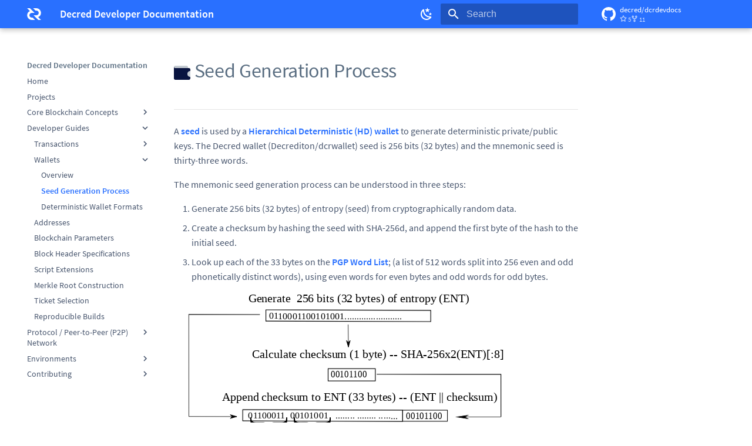

--- FILE ---
content_type: text/css
request_url: https://devdocs.decred.org/css/fonts.css
body_size: 487
content:
@font-face {
    font-family: "dcrdevdocs-code";
    src:
        url("/css/fonts/SourceCodePro-Regular/SourceCodePro-Regular.ttf.woff2") format("woff2"),
        url("/css/fonts/SourceCodePro-Regular/SourceCodePro-Regular.ttf.woff")  format("woff"),
        url("/css/fonts/SourceCodePro-Regular/SourceCodePro-Regular.ttf")       format("truetype"),
        url("/css/fonts/SourceCodePro-Regular/SourceCodePro-Regular.eot")       format("embedded-opentype");
    font-display: swap;
}

@font-face {
    font-family: "dcrdevdocs";
    src:
        url("/css/fonts/SourceSansPro-Regular/SourceSansPro-Regular.ttf.woff2") format("woff2"),
        url("/css/fonts/SourceSansPro-Regular/SourceSansPro-Regular.ttf.woff") format("woff"),
        url("/css/fonts/SourceSansPro-Regular/SourceSansPro-Regular.ttf") format("truetype"),
        url("/css/fonts/SourceSansPro-Regular/SourceSansPro-Regular.eot") format("embedded-opentype");
    font-display: swap;
}

@font-face {
    font-family: "dcrdevdocs";
    src:
        url("/css/fonts/SourceSansPro-Semibold/SourceSansPro-Semibold.ttf.woff2") format("woff2"),
        url("/css/fonts/SourceSansPro-Semibold/SourceSansPro-Semibold.ttf.woff") format("woff"),
        url("/css/fonts/SourceSansPro-Semibold/SourceSansPro-Semibold.ttf") format("truetype"),
        url("/css/fonts/SourceSansPro-Semibold/SourceSansPro-Semibold.eot") format("embedded-opentype");
    font-weight: bold;
    font-display: swap;
}

@font-face {
    font-family: "dcrdevdocs";
    src:
        url("/css/fonts/SourceSansPro-It/SourceSansPro-It.ttf.woff2") format("woff2"),
        url("/css/fonts/SourceSansPro-It/SourceSansPro-It.ttf.woff") format("woff"),
        url("/css/fonts/SourceSansPro-It/SourceSansPro-It.ttf") format("truetype"),
        url("/css/fonts/SourceSansPro-It/SourceSansPro-It.eot") format("embedded-opentype");
    font-style: italic;
    font-display: swap;
}

@font-face {
    font-family: "dcrdevdocs";
    src:
        url("/css/fonts/SourceSansPro-SemiboldIt/SourceSansPro-SemiboldIt.ttf.woff2") format("woff2"),
        url("/css/fonts/SourceSansPro-SemiboldIt/SourceSansPro-SemiboldIt.ttf.woff") format("woff"),
        url("/css/fonts/SourceSansPro-SemiboldIt/SourceSansPro-SemiboldIt.ttf") format("truetype"),
        url("/css/fonts/SourceSansPro-SemiboldIt/SourceSansPro-SemiboldIt.eot") format("embedded-opentype");
    font-style: italic;
    font-weight: bold;   
    font-display: swap;
}

html, body {
    font-family: "dcrdevdocs", "Verdana", sans-serif;
}

pre, code {
    font-family: "dcrdevdocs-code", "Courier New", monospace;
}

.md-typeset h1 {
    color : var(--dcrdocs-h1-color);
    font-size     : 34px;
    text-transform: none;
}

.md-typeset h2 {
    color : var(--dcrdocs-h2-color);
    font-size     : 26px;
    text-transform: none;
    font-weight   : bold;
}

.md-typeset h3 {
    color : var(--dcrdocs-h3-color);
    font-size     : 23px;
    text-transform: none;
}

.md-typeset h4 {
    color : var(--dcrdocs-h4-color);
    font-size     : 20px;
    text-transform: none;
    font-weight   : bold;
}

.md-typeset h5 {
    color : var(--dcrdocs-h5-color);
    font-size     : 18px;
    text-transform: none;
}

.md-typeset h6 {
    color : var(--dcrdocs-h6-color);
    font-size     : 16px;
    text-transform: none;
    font-weight   : bold;
}

.md-typeset p,
.md-typeset ul,
.md-typeset ol,
.md-typeset table {
    font-size: 16px;
}


.md-typeset a {
    font-weight: bold;
}
/* We want all links to be bold, but not if they contain
font-awesome icons */
a.fa{
    font-weight: normal;
}

.md-typeset blockquote {
    border-left:.2rem solid var(--md-typeset-color);
}
.md-typeset blockquote p,
.md-typeset blockquote ul,
.md-typeset blockquote ol
{
    font-style: italic;
}


--- FILE ---
content_type: text/css
request_url: https://devdocs.decred.org/css/style.css
body_size: 1192
content:
[data-md-color-scheme="dcrdocs-light"] {
    /* Header bg color */
    --md-primary-fg-color:           #2970FF;
    /* Mobile nav menu bg color */
    --md-primary-fg-color--dark:     #2970FF;
    /* Background */
    --md-default-bg-color:           #fff;
    /* h1 & table header bg */
    --md-default-fg-color--light:    #596D81;
    /* Edit icon (pencil) */
    --md-default-fg-color--lighter:  #596D81;
    /* <hr> */
    --md-default-fg-color--lightest: rgba(0,0,0,0.1);
    /* Main body text & h2, h3, etc. */
    --md-typeset-color:              #48566E;
    /* <a> */
    --md-typeset-a-color:            #2970FF;
    /* <a> :hover */
    --md-accent-fg-color:            #1A59F7;
    /* Footer */
    --md-footer-fg-color:            #fff;
    --md-footer-bg-color:            #2970FF;
    /* Code */
    --md-code-fg-color:              #48566E;
    --md-code-bg-color:              #EDEFF1;
    /* Admonitions */
    --md-admonition-fg-color:        #48566E;
    --md-admonition-bg-color:        #fff;
    /* Custom colors for headings */
    --dcrdocs-h1-color:              #596D81;
    --dcrdocs-h2-color:              #091440;
    --dcrdocs-h3-color:              #091440;
    --dcrdocs-h4-color:              #091440;
    --dcrdocs-h5-color:              #091440;
    --dcrdocs-h6-color:              #596D81;
    /* Custom colors for table headers */
    --dcrdocs-table-bg-color:        #EDEFF1;
    --dcrdocs-table-fg-color:        #091440;
}

[data-md-color-scheme="dcrdocs-dark"] {
    /* Header bg color */
    --md-primary-fg-color:           #091440;
    /* Mobile nav menu bg color */
    --md-primary-fg-color--dark:     #122c5c;
    /* Background */
    --md-default-bg-color:           #223767;
    /* h1 & table header bg */
    --md-default-fg-color--light:    #b7deee;
    /* Edit icon (pencil) */
    --md-default-fg-color--lighter:  #b7deee;
    /* <hr> */
    --md-default-fg-color--lightest: rgba(255,255,255,0.1);
    /* Main body text & h2, h3, etc. */
    --md-typeset-color:              #99c1e3;
    /* <a> */
    --md-typeset-a-color:            #4A92FF;
    /* <a> hover */
    --md-accent-fg-color:            #66A9FF;
    /* Footer */
    --md-footer-fg-color:            #E9F8FE;
    --md-footer-bg-color:            #152042;
    /* Code */
    --md-code-fg-color:              #99c1e3;
    --md-code-bg-color:              #152042;
    /* Admonitions */
    --md-admonition-fg-color:        #99c1e3;
    --md-admonition-bg-color:        #223767;
    /* Custom colors for headings */
    --dcrdocs-h1-color:              #99c1e3;
    --dcrdocs-h2-color:              #99c1e3;
    --dcrdocs-h3-color:              #99c1e3;
    --dcrdocs-h4-color:              #99c1e3;
    --dcrdocs-h5-color:              #99c1e3;
    --dcrdocs-h6-color:              #99c1e3;
    /* Custom colors for table headers */
    --dcrdocs-table-bg-color:        #152042;
    --dcrdocs-table-fg-color:        #EDEFF1;
}

/* Highlight current page in nav menu */
.md-nav__link--active {
    font-weight: bold;
}

/* Increase size of social media links in page footer */
.md-footer-social {
    font-size: 20px;
}

h1 img.dcr-icon {
    height: 28px;
    width : 28px;
    vertical-align: middle;
}

h2 img.dcr-icon,
h3 img.dcr-icon,
h4 img.dcr-icon,
h5 img.dcr-icon,
h6 img.dcr-icon {
    height: 26px;
    width : 26px;
    vertical-align: middle;
}

p img.dcr-icon {
    height: 24px;
    width : 24px;
    vertical-align: middle;
}

/* Disable min-width for headers in tables with at least 7 columns */
.md-typeset table:not([class]) th:first-child:nth-last-child(n+7),
.md-typeset table:not([class]) th:first-child:nth-last-child(n+7) ~ th {
	min-width: 0;
}

/* Improve appearance of tables inside pymdownx.details panels.
   Details panel will have an unnecessary horizontal scroller without this.
   Used in dcrd-and-dcrwallet-cli-arguments.md  */
details .md-typeset__scrollwrap {
    margin: 0 !important;
}
details .md-typeset__table {
    padding: 1.6em 0 !important;
}
details .md-typeset__table code{
    white-space: nowrap;
}

.md-typeset table:not([class]) {
    border: 0;
    box-shadow: 0 0.2rem 0.5rem rgb(0 0 0 / 5%), 0 0 0.05rem rgb(0 0 0 / 10%);
}
.md-typeset table:not([class]) tr:first-child td {
    border-top: 0;
}

/* Don't wrap code blocks in tables onto multiple lines in opcodes.md or blockchain-parameters.md */
#opcodes ~ div .md-typeset__table code,
#blockchain-parameters ~ div .md-typeset__table code {
    white-space: nowrap;
}

.md-typeset table:not([class]) th{
    background-color: var(--dcrdocs-table-bg-color);
    font-size: 13px;
    font-weight: bold;
    color: var(--dcrdocs-table-fg-color);
}
.md-typeset table:not([class]) td{
    font-size: 13px;
}

.md-typeset .admonition p,
.md-typeset .admonition li {
    font-size: 14px;
}

.md-typeset blockquote p{
    padding: 12px 0 12px;
}

.md-typeset code {
    padding-left: 4px;
    padding-right: 4px;
    border-radius: 3px;
    box-shadow: none;
}

.md-typeset pre>code {
    border-radius: 3px;
}

.tabbed-set {
    border-left: .2rem solid #536dfe;
    box-shadow: 0 0.2rem 0.5rem rgba(0,0,0,.05), 0 0 0.05rem rgba(0,0,0,.1);
}


--- FILE ---
content_type: text/xml; charset=utf-8
request_url: https://devdocs.decred.org/sitemap.xml
body_size: 436
content:
<?xml version="1.0" encoding="UTF-8"?>
<urlset xmlns="http://www.sitemaps.org/schemas/sitemap/0.9">
    <url>
         <loc>https://devdocs.decred.org/</loc>
         <lastmod>2024-05-09</lastmod>
         <changefreq>daily</changefreq>
    </url>
    <url>
         <loc>https://devdocs.decred.org/projects/</loc>
         <lastmod>2024-05-09</lastmod>
         <changefreq>daily</changefreq>
    </url>
    <url>
         <loc>https://devdocs.decred.org/contributing/contributor-guidelines/</loc>
         <lastmod>2024-05-09</lastmod>
         <changefreq>daily</changefreq>
    </url>
    <url>
         <loc>https://devdocs.decred.org/core-blockchain-concepts/blockchain/</loc>
         <lastmod>2024-05-09</lastmod>
         <changefreq>daily</changefreq>
    </url>
    <url>
         <loc>https://devdocs.decred.org/core-blockchain-concepts/proof-of-stake/stake-enabled-height/</loc>
         <lastmod>2024-05-09</lastmod>
         <changefreq>daily</changefreq>
    </url>
    <url>
         <loc>https://devdocs.decred.org/core-blockchain-concepts/proof-of-stake/stake-validation-height/</loc>
         <lastmod>2024-05-09</lastmod>
         <changefreq>daily</changefreq>
    </url>
    <url>
         <loc>https://devdocs.decred.org/developer-guides/addresses/</loc>
         <lastmod>2024-05-09</lastmod>
         <changefreq>daily</changefreq>
    </url>
    <url>
         <loc>https://devdocs.decred.org/developer-guides/block-header-specifications/</loc>
         <lastmod>2024-05-09</lastmod>
         <changefreq>daily</changefreq>
    </url>
    <url>
         <loc>https://devdocs.decred.org/developer-guides/blockchain-parameters/</loc>
         <lastmod>2024-05-09</lastmod>
         <changefreq>daily</changefreq>
    </url>
    <url>
         <loc>https://devdocs.decred.org/developer-guides/merkle-root-construction/</loc>
         <lastmod>2024-05-09</lastmod>
         <changefreq>daily</changefreq>
    </url>
    <url>
         <loc>https://devdocs.decred.org/developer-guides/reproducible-builds/</loc>
         <lastmod>2024-05-09</lastmod>
         <changefreq>daily</changefreq>
    </url>
    <url>
         <loc>https://devdocs.decred.org/developer-guides/script-extensions/</loc>
         <lastmod>2024-05-09</lastmod>
         <changefreq>daily</changefreq>
    </url>
    <url>
         <loc>https://devdocs.decred.org/developer-guides/ticket-selection/</loc>
         <lastmod>2024-05-09</lastmod>
         <changefreq>daily</changefreq>
    </url>
    <url>
         <loc>https://devdocs.decred.org/developer-guides/transactions/transaction-extensions/</loc>
         <lastmod>2024-05-09</lastmod>
         <changefreq>daily</changefreq>
    </url>
    <url>
         <loc>https://devdocs.decred.org/developer-guides/transactions/transaction-format/</loc>
         <lastmod>2024-05-09</lastmod>
         <changefreq>daily</changefreq>
    </url>
    <url>
         <loc>https://devdocs.decred.org/developer-guides/transactions/transactions/</loc>
         <lastmod>2024-05-09</lastmod>
         <changefreq>daily</changefreq>
    </url>
    <url>
         <loc>https://devdocs.decred.org/developer-guides/transactions/txscript/opcodes/</loc>
         <lastmod>2024-05-09</lastmod>
         <changefreq>daily</changefreq>
    </url>
    <url>
         <loc>https://devdocs.decred.org/developer-guides/transactions/txscript/overview/</loc>
         <lastmod>2024-05-09</lastmod>
         <changefreq>daily</changefreq>
    </url>
    <url>
         <loc>https://devdocs.decred.org/developer-guides/wallets/deterministic-wallet-formats/</loc>
         <lastmod>2024-05-09</lastmod>
         <changefreq>daily</changefreq>
    </url>
    <url>
         <loc>https://devdocs.decred.org/developer-guides/wallets/mnemonic-seed/</loc>
         <lastmod>2024-05-09</lastmod>
         <changefreq>daily</changefreq>
    </url>
    <url>
         <loc>https://devdocs.decred.org/developer-guides/wallets/overview/</loc>
         <lastmod>2024-05-09</lastmod>
         <changefreq>daily</changefreq>
    </url>
    <url>
         <loc>https://devdocs.decred.org/environments/mainnet/</loc>
         <lastmod>2024-05-09</lastmod>
         <changefreq>daily</changefreq>
    </url>
    <url>
         <loc>https://devdocs.decred.org/environments/regnet/</loc>
         <lastmod>2024-05-09</lastmod>
         <changefreq>daily</changefreq>
    </url>
    <url>
         <loc>https://devdocs.decred.org/environments/simnet/</loc>
         <lastmod>2024-05-09</lastmod>
         <changefreq>daily</changefreq>
    </url>
    <url>
         <loc>https://devdocs.decred.org/environments/testnet/</loc>
         <lastmod>2024-05-09</lastmod>
         <changefreq>daily</changefreq>
    </url>
    <url>
         <loc>https://devdocs.decred.org/protocol-p2p-network/initial-block-download/</loc>
         <lastmod>2024-05-09</lastmod>
         <changefreq>daily</changefreq>
    </url>
    <url>
         <loc>https://devdocs.decred.org/protocol-p2p-network/memory-pool/</loc>
         <lastmod>2024-05-09</lastmod>
         <changefreq>daily</changefreq>
    </url>
    <url>
         <loc>https://devdocs.decred.org/protocol-p2p-network/orphan-blocks/</loc>
         <lastmod>2024-05-09</lastmod>
         <changefreq>daily</changefreq>
    </url>
    <url>
         <loc>https://devdocs.decred.org/protocol-p2p-network/peer-discovery/</loc>
         <lastmod>2024-05-09</lastmod>
         <changefreq>daily</changefreq>
    </url>
    <url>
         <loc>https://devdocs.decred.org/protocol-p2p-network/transaction-broadcasting/</loc>
         <lastmod>2024-05-09</lastmod>
         <changefreq>daily</changefreq>
    </url>
</urlset>

--- FILE ---
content_type: image/svg+xml
request_url: https://devdocs.decred.org/img/decred_logo_symbol_128.svg
body_size: 571
content:
<?xml version="1.0" encoding="utf-8"?>
<svg version="1.1" id="Layer_1" xmlns="http://www.w3.org/2000/svg" xmlns:xlink="http://www.w3.org/1999/xlink" x="0px" y="0px"
	 viewBox="0 0 128 128" style="enable-background:new 0 0 128 128;" xml:space="preserve">
<style type="text/css">
	.st0{fill:#FFFFFF;}
</style>
<title>decred logo symbol - 128</title>
<path class="st0" d="M101,91.3l25.7,25.7h-25.3L59,74.6h26.2c11.7,0,21.2-9.5,21.2-21.2c0-11.7-9.5-21.2-21.2-21.2h-8.5L55.5,11
	h28.8c23.4,0,42.4,19,42.4,42.4C126.7,70.6,119.1,84.1,101,91.3z"/>
<path class="st0" d="M27,36.7L1.3,11h25.3L69,53.4H42.8c-11.7,0-21.2,9.5-21.2,21.2c0,11.7,9.5,21.2,21.2,21.2h8.5L72.5,117H43.7
	C20.3,117,1.3,98,1.3,74.6C1.3,57.4,8.9,43.9,27,36.7z"/>
</svg>


--- FILE ---
content_type: image/svg+xml
request_url: https://devdocs.decred.org/img/seedgen.svg
body_size: 56910
content:
<?xml version="1.0" encoding="UTF-8" standalone="no"?>
<svg
   xmlns:dc="http://purl.org/dc/elements/1.1/"
   xmlns:cc="http://creativecommons.org/ns#"
   xmlns:rdf="http://www.w3.org/1999/02/22-rdf-syntax-ns#"
   xmlns:svg="http://www.w3.org/2000/svg"
   xmlns="http://www.w3.org/2000/svg"
   xmlns:sodipodi="http://sodipodi.sourceforge.net/DTD/sodipodi-0.dtd"
   xmlns:inkscape="http://www.inkscape.org/namespaces/inkscape"
   id="svg1020"
   version="1.1"
   viewBox="0 0 157.23359 130.52388"
   height="130.52388mm"
   width="157.2336mm"
   sodipodi:docname="seedgen.svg"
   inkscape:version="0.92.4 (5da689c313, 2019-01-14)">
  <sodipodi:namedview
     pagecolor="#ffffff"
     bordercolor="#666666"
     borderopacity="1"
     objecttolerance="10"
     gridtolerance="10"
     guidetolerance="10"
     inkscape:pageopacity="0"
     inkscape:pageshadow="2"
     inkscape:window-width="1920"
     inkscape:window-height="1027"
     id="namedview969"
     showgrid="false"
     inkscape:zoom="0.99471292"
     inkscape:cx="88.213877"
     inkscape:cy="208.09864"
     inkscape:window-x="3832"
     inkscape:window-y="-8"
     inkscape:window-maximized="1"
     inkscape:current-layer="layer1" />
  <defs
     id="defs1014">
    <marker
       style="overflow:visible"
       id="Arrow1Lstart"
       refX="0"
       refY="0"
       orient="auto">
      <path
         transform="matrix(0.8,0,0,0.8,10,0)"
         style="fill:#000000;fill-opacity:1;fill-rule:evenodd;stroke:#000000;stroke-width:1.00000003pt;stroke-opacity:1"
         d="M 0,0 5,-5 -12.5,0 5,5 Z"
         id="path958"
         inkscape:connector-curvature="0" />
    </marker>
    <marker
       orient="auto"
       refY="0"
       refX="0"
       id="Arrow1Lend-48-8-1-8"
       style="overflow:visible">
      <path
         id="path4830-6-1-1-7"
         d="M 0,0 5,-5 -12.5,0 5,5 Z"
         style="fill:#000000;fill-opacity:1;fill-rule:evenodd;stroke:#000000;stroke-width:1.00000003pt;stroke-opacity:1"
         transform="matrix(-0.8,0,0,-0.8,-10,0)"
         inkscape:connector-curvature="0" />
    </marker>
    <marker
       orient="auto"
       refY="0"
       refX="0"
       id="Arrow1Lend-48-8-1-8-2"
       style="overflow:visible">
      <path
         id="path4830-6-1-1-7-2"
         d="M 0,0 5,-5 -12.5,0 5,5 Z"
         style="fill:#000000;fill-opacity:1;fill-rule:evenodd;stroke:#000000;stroke-width:1.00000003pt;stroke-opacity:1"
         transform="matrix(-0.8,0,0,-0.8,-10,0)"
         inkscape:connector-curvature="0" />
    </marker>
    <marker
       orient="auto"
       refY="0"
       refX="0"
       id="Arrow1Lend-48-8-1-4-58-5-0"
       style="overflow:visible">
      <path
         id="path4830-6-1-1-4-68-5-4"
         d="M 0,0 5,-5 -12.5,0 5,5 Z"
         style="fill:#000000;fill-opacity:1;fill-rule:evenodd;stroke:#000000;stroke-width:1.00000003pt;stroke-opacity:1"
         transform="matrix(-0.8,0,0,-0.8,-10,0)"
         inkscape:connector-curvature="0" />
    </marker>
    <marker
       orient="auto"
       refY="0"
       refX="0"
       id="Arrow1Lend-48-8-1-4-58-5-8"
       style="overflow:visible">
      <path
         id="path4830-6-1-1-4-68-5-5"
         d="M 0,0 5,-5 -12.5,0 5,5 Z"
         style="fill:#000000;fill-opacity:1;fill-rule:evenodd;stroke:#000000;stroke-width:1.00000003pt;stroke-opacity:1"
         transform="matrix(-0.8,0,0,-0.8,-10,0)"
         inkscape:connector-curvature="0" />
    </marker>
    <marker
       style="overflow:visible"
       id="marker2407"
       refX="0"
       refY="0"
       orient="auto">
      <path
         transform="matrix(-0.8,0,0,-0.8,-10,0)"
         style="fill:#000000;fill-opacity:1;fill-rule:evenodd;stroke:#000000;stroke-width:1.00000003pt;stroke-opacity:1"
         d="M 0,0 5,-5 -12.5,0 5,5 Z"
         id="path2405"
         inkscape:connector-curvature="0" />
    </marker>
    <marker
       orient="auto"
       refY="0"
       refX="0"
       id="Arrow1Lend-48-8-1-4-58-5-0-5"
       style="overflow:visible">
      <path
         id="path4830-6-1-1-4-68-5-4-8"
         d="M 0,0 5,-5 -12.5,0 5,5 Z"
         style="fill:#000000;fill-opacity:1;fill-rule:evenodd;stroke:#000000;stroke-width:1.00000003pt;stroke-opacity:1"
         transform="matrix(-0.8,0,0,-0.8,-10,0)"
         inkscape:connector-curvature="0" />
    </marker>
    <marker
       style="overflow:visible"
       id="marker2407-2"
       refX="0"
       refY="0"
       orient="auto">
      <path
         transform="matrix(-0.8,0,0,-0.8,-10,0)"
         style="fill:#000000;fill-opacity:1;fill-rule:evenodd;stroke:#000000;stroke-width:1.00000003pt;stroke-opacity:1"
         d="M 0,0 5,-5 -12.5,0 5,5 Z"
         id="path2405-0"
         inkscape:connector-curvature="0" />
    </marker>
    <marker
       orient="auto"
       refY="0"
       refX="0"
       id="Arrow1Lend-48-8-1-4-58-5-0-5-8"
       style="overflow:visible">
      <path
         id="path4830-6-1-1-4-68-5-4-8-7"
         d="M 0,0 5,-5 -12.5,0 5,5 Z"
         style="fill:#000000;fill-opacity:1;fill-rule:evenodd;stroke:#000000;stroke-width:1.00000003pt;stroke-opacity:1"
         transform="matrix(-0.8,0,0,-0.8,-10,0)"
         inkscape:connector-curvature="0" />
    </marker>
    <marker
       style="overflow:visible"
       id="marker2407-4"
       refX="0"
       refY="0"
       orient="auto">
      <path
         transform="matrix(-0.8,0,0,-0.8,-10,0)"
         style="fill:#000000;fill-opacity:1;fill-rule:evenodd;stroke:#000000;stroke-width:1.00000003pt;stroke-opacity:1"
         d="M 0,0 5,-5 -12.5,0 5,5 Z"
         id="path2405-6"
         inkscape:connector-curvature="0" />
    </marker>
    <marker
       style="overflow:visible"
       id="Arrow1Lstart-8"
       refX="0"
       refY="0"
       orient="auto">
      <path
         transform="matrix(0.8,0,0,0.8,10,0)"
         style="fill:#000000;fill-opacity:1;fill-rule:evenodd;stroke:#000000;stroke-width:1.00000003pt;stroke-opacity:1"
         d="M 0,0 5,-5 -12.5,0 5,5 Z"
         id="path958-1"
         inkscape:connector-curvature="0" />
    </marker>
    <marker
       style="overflow:visible"
       id="marker2407-4-6"
       refX="0"
       refY="0"
       orient="auto">
      <path
         transform="matrix(-0.8,0,0,-0.8,-10,0)"
         style="fill:#000000;fill-opacity:1;fill-rule:evenodd;stroke:#000000;stroke-width:1.00000003pt;stroke-opacity:1"
         d="M 0,0 5,-5 -12.5,0 5,5 Z"
         id="path2405-6-8"
         inkscape:connector-curvature="0" />
    </marker>
    <marker
       orient="auto"
       refY="0"
       refX="0"
       id="Arrow1Lend-48-8-1-4-58-5-0-5-8-3"
       style="overflow:visible">
      <path
         id="path4830-6-1-1-4-68-5-4-8-7-4"
         d="M 0,0 5,-5 -12.5,0 5,5 Z"
         style="fill:#000000;fill-opacity:1;fill-rule:evenodd;stroke:#000000;stroke-width:1.00000003pt;stroke-opacity:1"
         transform="matrix(-0.8,0,0,-0.8,-10,0)"
         inkscape:connector-curvature="0" />
    </marker>
    <marker
       style="overflow:visible"
       id="marker2407-4-8"
       refX="0"
       refY="0"
       orient="auto">
      <path
         transform="matrix(-0.8,0,0,-0.8,-10,0)"
         style="fill:#000000;fill-opacity:1;fill-rule:evenodd;stroke:#000000;stroke-width:1.00000003pt;stroke-opacity:1"
         d="M 0,0 5,-5 -12.5,0 5,5 Z"
         id="path2405-6-5"
         inkscape:connector-curvature="0" />
    </marker>
    <marker
       style="overflow:visible"
       id="marker2407-4-8-7"
       refX="0"
       refY="0"
       orient="auto">
      <path
         transform="matrix(-0.8,0,0,-0.8,-10,0)"
         style="fill:#000000;fill-opacity:1;fill-rule:evenodd;stroke:#000000;stroke-width:1.00000003pt;stroke-opacity:1"
         d="M 0,0 5,-5 -12.5,0 5,5 Z"
         id="path2405-6-5-7"
         inkscape:connector-curvature="0" />
    </marker>
    <marker
       style="overflow:visible"
       id="marker2407-4-2"
       refX="0"
       refY="0"
       orient="auto">
      <path
         transform="matrix(-0.8,0,0,-0.8,-10,0)"
         style="fill:#000000;fill-opacity:1;fill-rule:evenodd;stroke:#000000;stroke-width:1.00000003pt;stroke-opacity:1"
         d="M 0,0 5,-5 -12.5,0 5,5 Z"
         id="path2405-6-58"
         inkscape:connector-curvature="0" />
    </marker>
    <marker
       style="overflow:visible"
       id="marker2407-4-28"
       refX="0"
       refY="0"
       orient="auto">
      <path
         transform="matrix(-0.8,0,0,-0.8,-10,0)"
         style="fill:#000000;fill-opacity:1;fill-rule:evenodd;stroke:#000000;stroke-width:1.00000003pt;stroke-opacity:1"
         d="M 0,0 5,-5 -12.5,0 5,5 Z"
         id="path2405-6-1"
         inkscape:connector-curvature="0" />
    </marker>
    <marker
       style="overflow:visible"
       id="Arrow1Lstart-9"
       refX="0"
       refY="0"
       orient="auto">
      <path
         transform="matrix(0.8,0,0,0.8,10,0)"
         style="fill:#000000;fill-opacity:1;fill-rule:evenodd;stroke:#000000;stroke-width:1.00000003pt;stroke-opacity:1"
         d="M 0,0 5,-5 -12.5,0 5,5 Z"
         id="path958-3"
         inkscape:connector-curvature="0" />
    </marker>
    <marker
       style="overflow:visible"
       id="Arrow1Lstart-9-4"
       refX="0"
       refY="0"
       orient="auto">
      <path
         transform="matrix(0.8,0,0,0.8,10,0)"
         style="fill:#000000;fill-opacity:1;fill-rule:evenodd;stroke:#000000;stroke-width:1.00000003pt;stroke-opacity:1"
         d="M 0,0 5,-5 -12.5,0 5,5 Z"
         id="path958-3-7"
         inkscape:connector-curvature="0" />
    </marker>
    <marker
       orient="auto"
       refY="0"
       refX="0"
       id="Arrow1Lend-48-8-1-4-58-5-0-5-8-1"
       style="overflow:visible">
      <path
         id="path4830-6-1-1-4-68-5-4-8-7-0"
         d="M 0,0 5,-5 -12.5,0 5,5 Z"
         style="fill:#000000;fill-opacity:1;fill-rule:evenodd;stroke:#000000;stroke-width:1.00000003pt;stroke-opacity:1"
         transform="matrix(-0.8,0,0,-0.8,-10,0)"
         inkscape:connector-curvature="0" />
    </marker>
    <marker
       style="overflow:visible"
       id="Arrow1Lstart-9-4-7"
       refX="0"
       refY="0"
       orient="auto">
      <path
         transform="matrix(0.8,0,0,0.8,10,0)"
         style="fill:#000000;fill-opacity:1;fill-rule:evenodd;stroke:#000000;stroke-width:1.00000003pt;stroke-opacity:1"
         d="M 0,0 5,-5 -12.5,0 5,5 Z"
         id="path958-3-7-5"
         inkscape:connector-curvature="0" />
    </marker>
    <marker
       style="overflow:visible"
       id="Arrow1Lstart-9-4-6"
       refX="0"
       refY="0"
       orient="auto">
      <path
         transform="matrix(0.8,0,0,0.8,10,0)"
         style="fill:#000000;fill-opacity:1;fill-rule:evenodd;stroke:#000000;stroke-width:1.00000003pt;stroke-opacity:1"
         d="M 0,0 5,-5 -12.5,0 5,5 Z"
         id="path958-3-7-0"
         inkscape:connector-curvature="0" />
    </marker>
    <marker
       style="overflow:visible"
       id="Arrow1Lstart-2"
       refX="0"
       refY="0"
       orient="auto">
      <path
         transform="matrix(0.8,0,0,0.8,10,0)"
         style="fill:#000000;fill-opacity:1;fill-rule:evenodd;stroke:#000000;stroke-width:1.00000003pt;stroke-opacity:1"
         d="M 0,0 5,-5 -12.5,0 5,5 Z"
         id="path958-0"
         inkscape:connector-curvature="0" />
    </marker>
    <marker
       style="overflow:visible"
       id="Arrow1Lstart-9-4-9"
       refX="0"
       refY="0"
       orient="auto">
      <path
         transform="matrix(0.8,0,0,0.8,10,0)"
         style="fill:#000000;fill-opacity:1;fill-rule:evenodd;stroke:#000000;stroke-width:1.00000003pt;stroke-opacity:1"
         d="M 0,0 5,-5 -12.5,0 5,5 Z"
         id="path958-3-7-4"
         inkscape:connector-curvature="0" />
    </marker>
    <marker
       style="overflow:visible"
       id="marker2407-7"
       refX="0"
       refY="0"
       orient="auto">
      <path
         transform="matrix(-0.8,0,0,-0.8,-10,0)"
         style="fill:#000000;fill-opacity:1;fill-rule:evenodd;stroke:#000000;stroke-width:1.00000003pt;stroke-opacity:1"
         d="M 0,0 5,-5 -12.5,0 5,5 Z"
         id="path2405-4"
         inkscape:connector-curvature="0" />
    </marker>
    <marker
       style="overflow:visible"
       id="marker2407-7-1"
       refX="0"
       refY="0"
       orient="auto">
      <path
         transform="matrix(-0.8,0,0,-0.8,-10,0)"
         style="fill:#000000;fill-opacity:1;fill-rule:evenodd;stroke:#000000;stroke-width:1.00000003pt;stroke-opacity:1"
         d="M 0,0 5,-5 -12.5,0 5,5 Z"
         id="path2405-4-9"
         inkscape:connector-curvature="0" />
    </marker>
  </defs>
  <metadata
     id="metadata1017">
    <rdf:RDF>
      <cc:Work
         rdf:about="">
        <dc:format>image/svg+xml</dc:format>
        <dc:type
           rdf:resource="http://purl.org/dc/dcmitype/StillImage" />
        <dc:title />
      </cc:Work>
    </rdf:RDF>
  </metadata>
  <g
     transform="translate(-29.555732,-7.0337861)"
     id="layer1">
    <path
       style="fill:none;stroke:none;stroke-width:0.29490989"
       d="M 29.555732,20.435335 H 186.78933 v 4.81452 H 29.555732 Z"
       id="path2422"
       inkscape:connector-curvature="0" />
    <path
       style="fill:none;fill-rule:evenodd;stroke:#000000;stroke-width:0.2124182;stroke-linecap:butt;stroke-linejoin:miter;stroke-miterlimit:4;stroke-dasharray:none;stroke-opacity:1;marker-end:url(#Arrow1Lend-48-8-1-8)"
       d="m 108.08847,21.080288 0.12547,10.18828"
       id="path4005-0-0-6-3"
       inkscape:connector-curvature="0" />
    <path
       id="path2548"
       d="m 62.447617,69.622294 h 91.449823 v 4.814493 H 62.447617 Z"
       style="fill:none;stroke:none;stroke-width:0.29490989"
       inkscape:connector-curvature="0" />
    <g
       id="g4791"
       transform="matrix(1.0924054,0.00207396,0,1.1372867,71.434571,-25.376239)">
      <rect
         transform="skewY(0.06249505)"
         style="opacity:1;fill:#ffffff;fill-opacity:1;fill-rule:nonzero;stroke:#000000;stroke-width:0.27366075;stroke-miterlimit:4;stroke-dasharray:none;stroke-opacity:1"
         id="rect6130-6"
         width="68.017578"
         height="4.4528551"
         x="-0.37845343"
         y="35.024693" />
    </g>
    <text
       xml:space="preserve"
       style="font-style:normal;font-variant:normal;font-weight:normal;font-stretch:normal;font-size:5.64444447px;line-height:1.25;font-family:'Source Sans Pro';-inkscape-font-specification:'Source Sans Pro, Normal';font-variant-ligatures:normal;font-variant-caps:normal;font-variant-numeric:normal;font-feature-settings:normal;text-align:start;letter-spacing:0px;word-spacing:0px;writing-mode:lr-tb;text-anchor:start;fill:#000000;fill-opacity:1;stroke:none;stroke-width:0.14246798"
       x="63.897511"
       y="10.821397"
       id="text3727-2-0"
       transform="scale(0.98778906,1.0123619)"><tspan
         id="tspan3725-2-3"
         x="63.897511"
         y="10.821397"
         style="font-style:normal;font-variant:normal;font-weight:normal;font-stretch:normal;font-size:5.29166651px;font-family:'Source Sans Pro';-inkscape-font-specification:'Source Sans Pro, Normal';font-variant-ligatures:normal;font-variant-caps:normal;font-variant-numeric:normal;font-feature-settings:normal;text-align:start;writing-mode:lr-tb;text-anchor:start;stroke-width:0.14246798">Generate  256 bits (32 bytes) of entropy (ENT)</tspan></text>
    <rect
       y="40.994606"
       x="99.068764"
       height="5.5469389"
       width="21.281494"
       id="rect6130-7-7-0"
       style="opacity:1;fill:#ffffff;fill-opacity:1;fill-rule:nonzero;stroke:#000000;stroke-width:0.30389285;stroke-miterlimit:4;stroke-dasharray:none;stroke-opacity:1" />
    <text
       id="text6200-8-5-9-73-1-5-1-7-8"
       y="44.534897"
       x="101.22816"
       style="font-style:normal;font-variant:normal;font-weight:normal;font-stretch:normal;font-size:4.07276201px;line-height:1.25;font-family:'Source Sans Pro';-inkscape-font-specification:'Source Sans Pro, Normal';font-variant-ligatures:normal;font-variant-caps:normal;font-variant-numeric:normal;font-feature-settings:normal;text-align:start;letter-spacing:0px;word-spacing:0px;writing-mode:lr-tb;text-anchor:start;fill:#000000;fill-opacity:1;stroke:none;stroke-width:0.13778186"
       xml:space="preserve"
       transform="scale(0.98957699,1.0105328)"><tspan
         id="tspan6612-1-2-9-0-3-8-6-5"
         style="font-style:normal;font-variant:normal;font-weight:normal;font-stretch:normal;font-size:4.13978958px;font-family:'Source Sans Pro';-inkscape-font-specification:'Source Sans Pro, Normal';font-variant-ligatures:normal;font-variant-caps:normal;font-variant-numeric:normal;font-feature-settings:normal;text-align:start;writing-mode:lr-tb;text-anchor:start;stroke-width:0.13778186"
         y="44.534897"
         x="101.22816">00101100</tspan></text>
    <text
       xml:space="preserve"
       style="font-style:normal;font-variant:normal;font-weight:normal;font-stretch:normal;font-size:5.64444447px;line-height:1.25;font-family:'Source Sans Pro';-inkscape-font-specification:'Source Sans Pro, Normal';font-variant-ligatures:normal;font-variant-caps:normal;font-variant-numeric:normal;font-feature-settings:normal;text-align:start;letter-spacing:0px;word-spacing:0px;writing-mode:lr-tb;text-anchor:start;fill:#000000;fill-opacity:1;stroke:none;stroke-width:0.14246798"
       x="51.959301"
       y="54.89225"
       id="text3727-8-7-1-6-7"
       transform="scale(0.98778906,1.0123619)"><tspan
         id="tspan3725-82-1-0-6-8"
         x="51.959301"
         y="54.89225"
         style="font-style:normal;font-variant:normal;font-weight:normal;font-stretch:normal;font-size:5.29166698px;font-family:'Source Sans Pro';-inkscape-font-specification:'Source Sans Pro, Normal';font-variant-ligatures:normal;font-variant-caps:normal;font-variant-numeric:normal;font-feature-settings:normal;text-align:start;writing-mode:lr-tb;text-anchor:start;stroke-width:0.14246798">Append checksum to ENT (33 bytes) -- (ENT || checksum)</tspan></text>
    <path
       style="fill:none;fill-rule:evenodd;stroke:#000000;stroke-width:0.31141382;stroke-linecap:butt;stroke-linejoin:miter;stroke-miterlimit:4;stroke-dasharray:none;stroke-opacity:1"
       d="m 36.392789,16.515823 31.926971,0.0576"
       id="path5313"
       inkscape:connector-curvature="0" />
    <path
       id="path5311"
       style="fill:none;fill-rule:evenodd;stroke:#000000;stroke-width:0.2116372;stroke-linecap:butt;stroke-linejoin:miter;stroke-miterlimit:4;stroke-dasharray:none;stroke-opacity:1;marker-end:url(#marker2407)"
       d="m 36.277651,16.319199 0.02634,43.159279 0.0017,3.115819 m -0.03532,-0.0042 21.642683,0.0515"
       inkscape:connector-curvature="0" />
    <text
       xml:space="preserve"
       style="font-style:normal;font-variant:normal;font-weight:normal;font-stretch:normal;font-size:5.64444447px;line-height:1.25;font-family:'Source Sans Pro';-inkscape-font-specification:'Source Sans Pro, Normal';font-variant-ligatures:normal;font-variant-caps:normal;font-variant-numeric:normal;font-feature-settings:normal;text-align:start;letter-spacing:0px;word-spacing:0px;writing-mode:lr-tb;text-anchor:start;fill:#000000;fill-opacity:1;stroke:none;stroke-width:0.14246798"
       x="77.669006"
       y="124.73608"
       id="text3727-8-7-1-6-7-6"
       transform="scale(0.98778906,1.0123619)"><tspan
         id="tspan3725-82-1-0-6-8-2"
         x="77.669006"
         y="124.73608"
         style="font-style:normal;font-variant:normal;font-weight:normal;font-stretch:normal;font-size:5.29166698px;font-family:'Source Sans Pro';-inkscape-font-specification:'Source Sans Pro, Normal';font-variant-ligatures:normal;font-variant-caps:normal;font-variant-numeric:normal;font-feature-settings:normal;text-align:start;writing-mode:lr-tb;text-anchor:start;stroke-width:0.14246798">Thirty-three word mnemonic seed</tspan></text>
    <text
       id="text2208"
       y="123.71648"
       x="161.14409"
       style="font-style:normal;font-weight:normal;font-size:10.58333302px;line-height:1.25;font-family:sans-serif;letter-spacing:0px;word-spacing:0px;fill:#000000;fill-opacity:1;stroke:none;stroke-width:0.26458332"
       xml:space="preserve"><tspan
         style="stroke-width:0.26458332"
         y="133.37198"
         x="161.14409"
         id="tspan2206" /><tspan
         id="tspan2210"
         style="stroke-width:0.26458332"
         y="146.60114"
         x="161.14409" /></text>
    <g
       transform="matrix(1.3432335,0,0,0.72231757,-39.433542,10.917637)"
       id="g2117">
      <path
         id="path5313-7"
         d="m 119.42927,45.165267 41.56521,0.01367"
         style="fill:none;fill-rule:evenodd;stroke:#000000;stroke-width:0.4015764;stroke-linecap:butt;stroke-linejoin:miter;stroke-miterlimit:4;stroke-dasharray:none;stroke-opacity:1"
         inkscape:connector-curvature="0" />
      <path
         d="m 161.10112,44.939776 0.0152,25.082299 8.9e-4,1.810765"
         style="fill:none;fill-rule:evenodd;stroke:#000000;stroke-width:0.22091459;stroke-linecap:butt;stroke-linejoin:miter;stroke-miterlimit:4;stroke-dasharray:none;stroke-opacity:1"
         id="path5311-4"
         inkscape:connector-curvature="0" />
      <path
         id="path5313-7-3"
         d="m 146.26698,71.843168 14.73439,0.01594"
         style="fill:none;fill-rule:evenodd;stroke:#000000;stroke-width:0.26381528;stroke-linecap:butt;stroke-linejoin:miter;stroke-miterlimit:4;stroke-dasharray:none;stroke-opacity:1;marker-start:url(#Arrow1Lstart)"
         inkscape:connector-curvature="0"
         sodipodi:nodetypes="cc" />
    </g>
    <g
       transform="matrix(0.96930873,0,0,1,3.0503353,-1.5875)"
       id="g6248">
      <rect
         style="opacity:1;fill:#ffffff;fill-opacity:1;fill-rule:nonzero;stroke:#000000;stroke-width:0.28539208;stroke-miterlimit:4;stroke-dasharray:none;stroke-opacity:1"
         id="rect6130-7-7-0-3"
         width="20.828947"
         height="4.9984007"
         x="133.71341"
         y="61.327141" />
      <rect
         transform="matrix(0.9999954,0.00303407,0,1,0,0)"
         style="opacity:1;fill:#ffffff;fill-opacity:1;fill-rule:nonzero;stroke:#000000;stroke-width:0.3050285;stroke-miterlimit:4;stroke-dasharray:none;stroke-opacity:1"
         id="rect6130-6-3"
         width="74.303108"
         height="5.0641727"
         x="59.352264"
         y="60.917412" />
      <text
         transform="matrix(1.035226,0.00191595,0,0.96597268,0,0)"
         xml:space="preserve"
         style="font-style:normal;font-variant:normal;font-weight:normal;font-stretch:normal;font-size:4.19117117px;line-height:1.25;font-family:'Source Sans Pro';-inkscape-font-specification:'Source Sans Pro, Normal';font-variant-ligatures:normal;font-variant-caps:normal;font-variant-numeric:normal;font-feature-settings:normal;text-align:start;letter-spacing:0px;word-spacing:0px;writing-mode:lr-tb;text-anchor:start;fill:#000000;fill-opacity:1;stroke:none;stroke-width:0.11374974"
         x="59.786953"
         y="67.234306"
         id="text6200-8-5-9-73-1-8"><tspan
           x="59.786953"
           y="67.234306"
           style="font-style:normal;font-variant:normal;font-weight:normal;font-stretch:normal;font-size:4.19117117px;font-family:'Source Sans Pro';-inkscape-font-specification:'Source Sans Pro, Normal';font-variant-ligatures:normal;font-variant-caps:normal;font-variant-numeric:normal;font-feature-settings:normal;text-align:start;writing-mode:lr-tb;text-anchor:start;stroke-width:0.11374974"
           id="tspan6612-1-2-9-0-5">01100011  00101001   ........ ........ ........</tspan></text>
      <text
         transform="scale(0.98957699,1.0105328)"
         xml:space="preserve"
         style="font-style:normal;font-variant:normal;font-weight:normal;font-stretch:normal;font-size:4.07276201px;line-height:1.25;font-family:'Source Sans Pro';-inkscape-font-specification:'Source Sans Pro, Normal';font-variant-ligatures:normal;font-variant-caps:normal;font-variant-numeric:normal;font-feature-settings:normal;text-align:start;letter-spacing:0px;word-spacing:0px;writing-mode:lr-tb;text-anchor:start;fill:#000000;fill-opacity:1;stroke:none;stroke-width:0.13778186"
         x="136.71017"
         y="64.572342"
         id="text6200-8-5-9-73-1-5-1-7-8-7"><tspan
           x="136.71017"
           y="64.572342"
           style="font-style:normal;font-variant:normal;font-weight:normal;font-stretch:normal;font-size:4.07276201px;font-family:'Source Sans Pro';-inkscape-font-specification:'Source Sans Pro, Normal';font-variant-ligatures:normal;font-variant-caps:normal;font-variant-numeric:normal;font-feature-settings:normal;text-align:start;writing-mode:lr-tb;text-anchor:start;stroke-width:0.13778186"
           id="tspan6612-1-2-9-0-3-8-6-5-5">00101100</tspan></text>
    </g>
    <g
       transform="translate(-1.5693945,6.8528178)"
       id="g1276">
      <g
         id="g1110"
         transform="matrix(0.45059694,0,0,0.77597496,24.35227,17.047704)">
        <rect
           y="76.325256"
           x="50.181679"
           height="6.7023001"
           width="8.4427462"
           id="rect6130-7-7-0-6"
           style="opacity:1;fill:#ffffff;fill-opacity:1;fill-rule:nonzero;stroke:#000000;stroke-width:0.2104004;stroke-miterlimit:4;stroke-dasharray:none;stroke-opacity:1" />
        <rect
           y="76.325256"
           x="58.624424"
           height="6.7023001"
           width="8.4427462"
           id="rect6130-7-7-0-6-6"
           style="opacity:1;fill:#ffffff;fill-opacity:1;fill-rule:nonzero;stroke:#000000;stroke-width:0.2104004;stroke-miterlimit:4;stroke-dasharray:none;stroke-opacity:1" />
        <rect
           y="76.325256"
           x="67.067169"
           height="6.7023001"
           width="8.4427462"
           id="rect6130-7-7-0-6-1"
           style="opacity:1;fill:#ffffff;fill-opacity:1;fill-rule:nonzero;stroke:#000000;stroke-width:0.2104004;stroke-miterlimit:4;stroke-dasharray:none;stroke-opacity:1" />
        <rect
           y="76.325256"
           x="75.509918"
           height="6.7023001"
           width="8.4427462"
           id="rect6130-7-7-0-6-6-0"
           style="opacity:1;fill:#ffffff;fill-opacity:1;fill-rule:nonzero;stroke:#000000;stroke-width:0.2104004;stroke-miterlimit:4;stroke-dasharray:none;stroke-opacity:1" />
        <rect
           y="76.325256"
           x="83.952667"
           height="6.7023001"
           width="8.4427462"
           id="rect6130-7-7-0-6-19"
           style="opacity:1;fill:#ffffff;fill-opacity:1;fill-rule:nonzero;stroke:#000000;stroke-width:0.2104004;stroke-miterlimit:4;stroke-dasharray:none;stroke-opacity:1" />
        <rect
           y="76.325256"
           x="92.395416"
           height="6.7023001"
           width="8.4427462"
           id="rect6130-7-7-0-6-6-3"
           style="opacity:1;fill:#ffffff;fill-opacity:1;fill-rule:nonzero;stroke:#000000;stroke-width:0.2104004;stroke-miterlimit:4;stroke-dasharray:none;stroke-opacity:1" />
        <rect
           y="76.325256"
           x="100.83816"
           height="6.7023001"
           width="8.4427462"
           id="rect6130-7-7-0-6-1-8"
           style="opacity:1;fill:#ffffff;fill-opacity:1;fill-rule:nonzero;stroke:#000000;stroke-width:0.2104004;stroke-miterlimit:4;stroke-dasharray:none;stroke-opacity:1" />
        <rect
           y="76.325256"
           x="109.28091"
           height="6.7023001"
           width="8.4427462"
           id="rect6130-7-7-0-6-6-0-7"
           style="opacity:1;fill:#ffffff;fill-opacity:1;fill-rule:nonzero;stroke:#000000;stroke-width:0.2104004;stroke-miterlimit:4;stroke-dasharray:none;stroke-opacity:1" />
      </g>
      <g
         transform="matrix(0.45059694,0,0,0.77597496,54.786478,17.047704)"
         id="g1110-9">
        <rect
           y="76.325256"
           x="50.181679"
           height="6.7023001"
           width="8.4427462"
           id="rect6130-7-7-0-6-17"
           style="opacity:1;fill:#ffffff;fill-opacity:1;fill-rule:nonzero;stroke:#000000;stroke-width:0.2104004;stroke-miterlimit:4;stroke-dasharray:none;stroke-opacity:1" />
        <rect
           y="76.325256"
           x="58.624424"
           height="6.7023001"
           width="8.4427462"
           id="rect6130-7-7-0-6-6-5"
           style="opacity:1;fill:#ffffff;fill-opacity:1;fill-rule:nonzero;stroke:#000000;stroke-width:0.2104004;stroke-miterlimit:4;stroke-dasharray:none;stroke-opacity:1" />
        <rect
           y="76.325256"
           x="67.067169"
           height="6.7023001"
           width="8.4427462"
           id="rect6130-7-7-0-6-1-6"
           style="opacity:1;fill:#ffffff;fill-opacity:1;fill-rule:nonzero;stroke:#000000;stroke-width:0.2104004;stroke-miterlimit:4;stroke-dasharray:none;stroke-opacity:1" />
        <rect
           y="76.325256"
           x="75.509918"
           height="6.7023001"
           width="8.4427462"
           id="rect6130-7-7-0-6-6-0-3"
           style="opacity:1;fill:#ffffff;fill-opacity:1;fill-rule:nonzero;stroke:#000000;stroke-width:0.2104004;stroke-miterlimit:4;stroke-dasharray:none;stroke-opacity:1" />
        <rect
           y="76.325256"
           x="83.952667"
           height="6.7023001"
           width="8.4427462"
           id="rect6130-7-7-0-6-19-1"
           style="opacity:1;fill:#ffffff;fill-opacity:1;fill-rule:nonzero;stroke:#000000;stroke-width:0.2104004;stroke-miterlimit:4;stroke-dasharray:none;stroke-opacity:1" />
        <rect
           y="76.325256"
           x="92.395416"
           height="6.7023001"
           width="8.4427462"
           id="rect6130-7-7-0-6-6-3-2"
           style="opacity:1;fill:#ffffff;fill-opacity:1;fill-rule:nonzero;stroke:#000000;stroke-width:0.2104004;stroke-miterlimit:4;stroke-dasharray:none;stroke-opacity:1" />
        <rect
           y="76.325256"
           x="100.83816"
           height="6.7023001"
           width="8.4427462"
           id="rect6130-7-7-0-6-1-8-8"
           style="opacity:1;fill:#ffffff;fill-opacity:1;fill-rule:nonzero;stroke:#000000;stroke-width:0.2104004;stroke-miterlimit:4;stroke-dasharray:none;stroke-opacity:1" />
        <rect
           y="76.325256"
           x="109.28091"
           height="6.7023001"
           width="8.4427462"
           id="rect6130-7-7-0-6-6-0-7-5"
           style="opacity:1;fill:#ffffff;fill-opacity:1;fill-rule:nonzero;stroke:#000000;stroke-width:0.2104004;stroke-miterlimit:4;stroke-dasharray:none;stroke-opacity:1" />
      </g>
      <g
         id="g1110-98"
         transform="matrix(0.45059695,0,0,0.77597495,85.220686,17.047705)">
        <rect
           y="76.325256"
           x="50.181679"
           height="6.7023001"
           width="8.4427462"
           id="rect6130-7-7-0-6-9"
           style="opacity:1;fill:#ffffff;fill-opacity:1;fill-rule:nonzero;stroke:#000000;stroke-width:0.2104004;stroke-miterlimit:4;stroke-dasharray:none;stroke-opacity:1" />
        <rect
           y="76.325256"
           x="58.624424"
           height="6.7023001"
           width="8.4427462"
           id="rect6130-7-7-0-6-6-7"
           style="opacity:1;fill:#ffffff;fill-opacity:1;fill-rule:nonzero;stroke:#000000;stroke-width:0.2104004;stroke-miterlimit:4;stroke-dasharray:none;stroke-opacity:1" />
        <rect
           y="76.325256"
           x="67.067169"
           height="6.7023001"
           width="8.4427462"
           id="rect6130-7-7-0-6-1-7"
           style="opacity:1;fill:#ffffff;fill-opacity:1;fill-rule:nonzero;stroke:#000000;stroke-width:0.2104004;stroke-miterlimit:4;stroke-dasharray:none;stroke-opacity:1" />
        <rect
           y="76.325256"
           x="75.509918"
           height="6.7023001"
           width="8.4427462"
           id="rect6130-7-7-0-6-6-0-9"
           style="opacity:1;fill:#ffffff;fill-opacity:1;fill-rule:nonzero;stroke:#000000;stroke-width:0.2104004;stroke-miterlimit:4;stroke-dasharray:none;stroke-opacity:1" />
        <rect
           y="76.325256"
           x="83.952667"
           height="6.7023001"
           width="8.4427462"
           id="rect6130-7-7-0-6-19-7"
           style="opacity:1;fill:#ffffff;fill-opacity:1;fill-rule:nonzero;stroke:#000000;stroke-width:0.2104004;stroke-miterlimit:4;stroke-dasharray:none;stroke-opacity:1" />
        <rect
           y="76.325256"
           x="92.395416"
           height="6.7023001"
           width="8.4427462"
           id="rect6130-7-7-0-6-6-3-8"
           style="opacity:1;fill:#ffffff;fill-opacity:1;fill-rule:nonzero;stroke:#000000;stroke-width:0.2104004;stroke-miterlimit:4;stroke-dasharray:none;stroke-opacity:1" />
        <rect
           y="76.325256"
           x="100.83816"
           height="6.7023001"
           width="8.4427462"
           id="rect6130-7-7-0-6-1-8-7"
           style="opacity:1;fill:#ffffff;fill-opacity:1;fill-rule:nonzero;stroke:#000000;stroke-width:0.2104004;stroke-miterlimit:4;stroke-dasharray:none;stroke-opacity:1" />
        <rect
           y="76.325256"
           x="109.28091"
           height="6.7023001"
           width="8.4427462"
           id="rect6130-7-7-0-6-6-0-7-8"
           style="opacity:1;fill:#ffffff;fill-opacity:1;fill-rule:nonzero;stroke:#000000;stroke-width:0.2104004;stroke-miterlimit:4;stroke-dasharray:none;stroke-opacity:1" />
      </g>
      <rect
         style="opacity:1;fill:#ffffff;fill-opacity:1;fill-rule:nonzero;stroke:#000000;stroke-width:0.12441265;stroke-miterlimit:4;stroke-dasharray:none;stroke-opacity:1"
         id="rect6130-7-7-0-6-17-3"
         width="3.8042758"
         height="5.2008171"
         x="138.26659"
         y="76.274193" />
      <rect
         style="opacity:1;fill:#ffffff;fill-opacity:1;fill-rule:nonzero;stroke:#000000;stroke-width:0.12441265;stroke-miterlimit:4;stroke-dasharray:none;stroke-opacity:1"
         id="rect6130-7-7-0-6-6-5-7"
         width="3.8042758"
         height="5.2008171"
         x="142.07086"
         y="76.274193" />
      <rect
         style="opacity:1;fill:#ffffff;fill-opacity:1;fill-rule:nonzero;stroke:#000000;stroke-width:0.12441265;stroke-miterlimit:4;stroke-dasharray:none;stroke-opacity:1"
         id="rect6130-7-7-0-6-1-6-7"
         width="3.8042758"
         height="5.2008171"
         x="145.87514"
         y="76.274193" />
      <rect
         style="opacity:1;fill:#ffffff;fill-opacity:1;fill-rule:nonzero;stroke:#000000;stroke-width:0.12441265;stroke-miterlimit:4;stroke-dasharray:none;stroke-opacity:1"
         id="rect6130-7-7-0-6-6-0-3-5"
         width="3.8042758"
         height="5.2008171"
         x="149.67941"
         y="76.274193" />
      <rect
         style="opacity:1;fill:#ffffff;fill-opacity:1;fill-rule:nonzero;stroke:#000000;stroke-width:0.12441265;stroke-miterlimit:4;stroke-dasharray:none;stroke-opacity:1"
         id="rect6130-7-7-0-6-19-1-4"
         width="3.8042758"
         height="5.2008171"
         x="153.48369"
         y="76.274193" />
      <rect
         style="opacity:1;fill:#ffffff;fill-opacity:1;fill-rule:nonzero;stroke:#000000;stroke-width:0.12441265;stroke-miterlimit:4;stroke-dasharray:none;stroke-opacity:1"
         id="rect6130-7-7-0-6-6-3-2-8"
         width="3.8042758"
         height="5.2008171"
         x="157.28796"
         y="76.274193" />
      <rect
         style="opacity:1;fill:#ffffff;fill-opacity:1;fill-rule:nonzero;stroke:#000000;stroke-width:0.12441265;stroke-miterlimit:4;stroke-dasharray:none;stroke-opacity:1"
         id="rect6130-7-7-0-6-1-8-8-1"
         width="3.8042758"
         height="5.2008171"
         x="161.09224"
         y="76.274193" />
      <rect
         style="opacity:1;fill:#ffffff;fill-opacity:1;fill-rule:nonzero;stroke:#000000;stroke-width:0.12441265;stroke-miterlimit:4;stroke-dasharray:none;stroke-opacity:1"
         id="rect6130-7-7-0-6-6-0-7-5-0"
         width="3.8042758"
         height="5.2008171"
         x="164.89651"
         y="76.274193" />
      <rect
         style="opacity:1;fill:#ffffff;fill-opacity:1;fill-rule:nonzero;stroke:#000000;stroke-width:0.12441265;stroke-miterlimit:4;stroke-dasharray:none;stroke-opacity:1"
         id="rect6130-7-7-0-6-6-0-7-5-0-8"
         width="3.8042762"
         height="5.2008171"
         x="168.70079"
         y="76.274193" />
    </g>
    <path
       style="fill:none;fill-rule:evenodd;stroke:#000000;stroke-width:0.21253495;stroke-linecap:butt;stroke-linejoin:miter;stroke-miterlimit:4;stroke-dasharray:none;stroke-opacity:1;marker-end:url(#Arrow1Lend-48-8-1-4-58-5-0-5-8)"
       d="m 108.08181,65.865595 0.13799,9.275236"
       id="path4005-0-0-6-2-9-3-0-2-4"
       inkscape:connector-curvature="0" />
    <text
       xml:space="preserve"
       style="font-style:normal;font-variant:normal;font-weight:normal;font-stretch:normal;font-size:5.64444447px;line-height:1.25;font-family:'Source Sans Pro';-inkscape-font-specification:'Source Sans Pro, Normal';font-variant-ligatures:normal;font-variant-caps:normal;font-variant-numeric:normal;font-feature-settings:normal;text-align:start;letter-spacing:0px;word-spacing:0px;writing-mode:lr-tb;text-anchor:start;fill:#000000;fill-opacity:1;stroke:none;stroke-width:0.14246798"
       x="52.58707"
       y="80.220985"
       id="text3727-8-7-1-6-7-62"
       transform="scale(0.98778906,1.0123619)"><tspan
         id="tspan3725-82-1-0-6-8-8"
         x="52.58707"
         y="80.220985"
         style="font-style:normal;font-variant:normal;font-weight:normal;font-stretch:normal;font-size:5.29166698px;font-family:'Source Sans Pro';-inkscape-font-specification:'Source Sans Pro, Normal';font-variant-ligatures:normal;font-variant-caps:normal;font-variant-numeric:normal;font-feature-settings:normal;text-align:start;writing-mode:lr-tb;text-anchor:start;stroke-width:0.14246798">Look up each even/odd byte in the even/odd PGP word list  </tspan></text>
    <text
       xml:space="preserve"
       style="font-style:normal;font-variant:normal;font-weight:normal;font-stretch:normal;font-size:5.64444447px;line-height:1.25;font-family:'Source Sans Pro';-inkscape-font-specification:'Source Sans Pro, Normal';font-variant-ligatures:normal;font-variant-caps:normal;font-variant-numeric:normal;font-feature-settings:normal;text-align:start;letter-spacing:0px;word-spacing:0px;writing-mode:lr-tb;text-anchor:start;fill:#000000;fill-opacity:1;stroke:none;stroke-width:0.14246798"
       x="33.922287"
       y="35.69278"
       id="text3727-8-7-1-6-2"
       transform="scale(0.98778906,1.0123619)"><tspan
         id="tspan3725-82-1-0-6-0"
         x="33.922287"
         y="35.69278"
         style="font-style:normal;font-variant:normal;font-weight:normal;font-stretch:normal;font-size:5.29166698px;font-family:'Source Sans Pro';-inkscape-font-specification:'Source Sans Pro, Normal';font-variant-ligatures:normal;font-variant-caps:normal;font-variant-numeric:normal;font-feature-settings:normal;text-align:start;writing-mode:lr-tb;text-anchor:start;stroke-width:0.14246798">                        Calculate checksum (1 byte) -- SHA-256<tspan
   style="font-style:normal;font-variant:normal;font-weight:normal;font-stretch:normal;font-size:5.29166698px;line-height:2.25;font-family:'Source Sans Pro';-inkscape-font-specification:'Source Sans Pro, Normal';font-variant-ligatures:normal;font-variant-caps:normal;font-variant-numeric:normal;font-feature-settings:normal;text-align:start;writing-mode:lr-tb;text-anchor:start;stroke-width:0.14246798"
   id="tspan4715">x</tspan>2(ENT)[:8]</tspan></text>
    <flowRoot
       style="font-style:normal;font-weight:normal;font-size:40px;line-height:1.25;font-family:sans-serif;letter-spacing:0px;word-spacing:0px;fill:#000000;fill-opacity:1;stroke:none"
       id="flowRoot2043"
       xml:space="preserve"><flowRegion
         id="flowRegion2045"><rect
           y="413.43027"
           x="130.30968"
           height="119.198"
           width="392.94934"
           id="rect2047" /></flowRegion><flowPara
         id="flowPara2049" /></flowRoot>    <rect
       y="127.47076"
       x="72.530701"
       height="9.8641233"
       width="81.391052"
       id="rect6130-6-1-4-6"
       style="opacity:1;fill:#ffffff;fill-opacity:1;fill-rule:nonzero;stroke:#000000;stroke-width:0.44555402;stroke-miterlimit:4;stroke-dasharray:none;stroke-opacity:1" />
    <path
       id="path5311-4-1-3"
       style="fill:none;fill-rule:evenodd;stroke:#000000;stroke-width:0.17184222;stroke-linecap:butt;stroke-linejoin:miter;stroke-miterlimit:4;stroke-dasharray:none;stroke-opacity:1"
       d="m 47.217627,89.167775 0.01409,15.520815 8.73e-4,1.12049"
       inkscape:connector-curvature="0" />
    <path
       style="fill:none;fill-rule:evenodd;stroke:#000000;stroke-width:0.17982024;stroke-linecap:butt;stroke-linejoin:miter;stroke-miterlimit:4;stroke-dasharray:none;stroke-opacity:1;marker-end:url(#Arrow1Lend-48-8-1-4-58-5-0-5-8-1)"
       d="m 108.61287,114.89236 0.14532,6.30437"
       id="path4005-0-0-6-2-9-3-0-2-4-0"
       inkscape:connector-curvature="0" />
    <path
       id="path5311-4-1-3-9"
       style="fill:none;fill-rule:evenodd;stroke:#000000;stroke-width:0.14579549;stroke-linecap:butt;stroke-linejoin:miter;stroke-miterlimit:4;stroke-dasharray:none;stroke-opacity:1"
       d="m 50.731874,89.408975 0.03691,4.261767 0.0023,0.307669"
       inkscape:connector-curvature="0" />
    <text
       xml:space="preserve"
       style="font-style:normal;font-variant:normal;font-weight:normal;font-stretch:normal;font-size:5.64444447px;line-height:1.25;font-family:'Source Sans Pro';-inkscape-font-specification:'Source Sans Pro, Normal';font-variant-ligatures:normal;font-variant-caps:normal;font-variant-numeric:normal;font-feature-settings:normal;text-align:start;letter-spacing:0px;word-spacing:0px;writing-mode:lr-tb;text-anchor:start;fill:#000000;fill-opacity:1;stroke:none;stroke-width:0.14246798"
       x="76.40596"
       y="132.48012"
       id="text3727-8-7-1-6-7-62-1-5-4"
       transform="scale(0.98778906,1.0123619)"><tspan
         id="tspan3725-82-1-0-6-8-8-5-6-5"
         x="76.40596"
         y="132.48012"
         style="font-style:normal;font-variant:normal;font-weight:normal;font-stretch:normal;font-size:4.13808346px;font-family:'Source Sans Pro';-inkscape-font-specification:'Source Sans Pro, Normal';font-variant-ligatures:normal;font-variant-caps:normal;font-variant-numeric:normal;font-feature-settings:normal;text-align:start;writing-mode:lr-tb;text-anchor:start;stroke-width:0.14246798">flatfoot certify ........ ....... ....... ....... .......  </tspan></text>
    <rect
       y="97.886932"
       x="71.021133"
       height="16.201488"
       width="88.446083"
       id="rect6130-6-1-4"
       style="opacity:1;fill:#ffffff;fill-opacity:1;fill-rule:nonzero;stroke:#000000;stroke-width:0.59525031;stroke-miterlimit:4;stroke-dasharray:none;stroke-opacity:1" />
    <text
       xml:space="preserve"
       style="font-style:normal;font-variant:normal;font-weight:normal;font-stretch:normal;font-size:5.64444447px;line-height:1.25;font-family:'Source Sans Pro';-inkscape-font-specification:'Source Sans Pro, Normal';font-variant-ligatures:normal;font-variant-caps:normal;font-variant-numeric:normal;font-feature-settings:normal;text-align:start;letter-spacing:0px;word-spacing:0px;writing-mode:lr-tb;text-anchor:start;fill:#000000;fill-opacity:1;stroke:none;stroke-width:0.14246798"
       x="75.647636"
       y="105.82712"
       id="text3727-8-7-1-6-7-62-1-5"
       transform="scale(0.98778906,1.0123619)"><tspan
         id="tspan3725-82-1-0-6-8-8-5-6"
         x="75.647636"
         y="105.82712"
         style="font-style:normal;font-variant:normal;font-weight:normal;font-stretch:normal;font-size:4.13808346px;font-family:'Source Sans Pro';-inkscape-font-specification:'Source Sans Pro, Normal';font-variant-ligatures:normal;font-variant-caps:normal;font-variant-numeric:normal;font-feature-settings:normal;text-align:start;writing-mode:lr-tb;text-anchor:start;stroke-width:0.14246798">01100011      flatfoot</tspan></text>
    <text
       xml:space="preserve"
       style="font-style:normal;font-variant:normal;font-weight:normal;font-stretch:normal;font-size:5.64444447px;line-height:1.25;font-family:'Source Sans Pro';-inkscape-font-specification:'Source Sans Pro, Normal';font-variant-ligatures:normal;font-variant-caps:normal;font-variant-numeric:normal;font-feature-settings:normal;text-align:start;letter-spacing:0px;word-spacing:0px;writing-mode:lr-tb;text-anchor:start;fill:#000000;fill-opacity:1;stroke:none;stroke-width:0.14246798"
       x="119.90801"
       y="105.76034"
       id="text3727-8-7-1-6-7-62-1-5-9"
       transform="scale(0.98778906,1.0123619)"><tspan
         id="tspan3725-82-1-0-6-8-8-5-6-8"
         x="119.90801"
         y="105.76034"
         style="font-style:normal;font-variant:normal;font-weight:normal;font-stretch:normal;font-size:4.13808346px;font-family:'Source Sans Pro';-inkscape-font-specification:'Source Sans Pro, Normal';font-variant-ligatures:normal;font-variant-caps:normal;font-variant-numeric:normal;font-feature-settings:normal;text-align:start;writing-mode:lr-tb;text-anchor:start;stroke-width:0.14246798">00101001      certify</tspan></text>
    <text
       xml:space="preserve"
       style="font-style:normal;font-variant:normal;font-weight:normal;font-stretch:normal;font-size:6.06349039px;line-height:1.25;font-family:'Source Sans Pro';-inkscape-font-specification:'Source Sans Pro, Normal';font-variant-ligatures:normal;font-variant-caps:normal;font-variant-numeric:normal;font-feature-settings:normal;text-align:start;letter-spacing:0px;word-spacing:0px;writing-mode:lr-tb;text-anchor:start;fill:#000000;fill-opacity:1;stroke:none;stroke-width:0.15304485"
       x="70.462158"
       y="117.27366"
       id="text3727-8-7-1-6-7-62-1-5-9-0"
       transform="scale(1.0611229,0.9423979)"><tspan
         id="tspan3725-82-1-0-6-8-8-5-6-8-3"
         x="70.462158"
         y="117.27366"
         style="font-style:normal;font-variant:normal;font-weight:normal;font-stretch:normal;font-size:4.54761934px;font-family:'Source Sans Pro';-inkscape-font-specification:'Source Sans Pro, Normal';font-variant-ligatures:normal;font-variant-caps:normal;font-variant-numeric:normal;font-feature-settings:normal;text-align:start;writing-mode:lr-tb;text-anchor:start;stroke-width:0.15304485">........            .......</tspan></text>
    <path
       id="path5311-4-1-3-9-5"
       style="fill:none;fill-rule:evenodd;stroke:#000000;stroke-width:0.1563542;stroke-linecap:butt;stroke-linejoin:miter;stroke-miterlimit:4;stroke-dasharray:none;stroke-opacity:1"
       d="m 94.427448,99.75229 0.0142,12.82749 8.8e-4,0.92604"
       inkscape:connector-curvature="0" />
    <path
       id="path5311-4-1-3-9-5-3"
       style="fill:none;fill-rule:evenodd;stroke:#000000;stroke-width:0.15686023;stroke-linecap:butt;stroke-linejoin:miter;stroke-miterlimit:4;stroke-dasharray:none;stroke-opacity:1"
       d="m 137.94365,99.587498 0.0141,12.988742 8.7e-4,0.93769"
       inkscape:connector-curvature="0" />
    <text
       xml:space="preserve"
       style="font-style:normal;font-variant:normal;font-weight:normal;font-stretch:normal;font-size:6.06348991px;line-height:1.25;font-family:'Source Sans Pro';-inkscape-font-specification:'Source Sans Pro, Normal';font-variant-ligatures:normal;font-variant-caps:normal;font-variant-numeric:normal;font-feature-settings:normal;text-align:start;letter-spacing:0px;word-spacing:0px;writing-mode:lr-tb;text-anchor:start;fill:#000000;fill-opacity:1;stroke:none;stroke-width:0.15304485"
       x="112.40298"
       y="117.57687"
       id="text3727-8-7-1-6-7-62-1-5-9-0-1"
       transform="scale(1.0611229,0.9423979)"><tspan
         id="tspan3725-82-1-0-6-8-8-5-6-8-3-6"
         x="112.40298"
         y="117.57687"
         style="font-style:normal;font-variant:normal;font-weight:normal;font-stretch:normal;font-size:4.54761934px;font-family:'Source Sans Pro';-inkscape-font-specification:'Source Sans Pro, Normal';font-variant-ligatures:normal;font-variant-caps:normal;font-variant-numeric:normal;font-feature-settings:normal;text-align:start;writing-mode:lr-tb;text-anchor:start;stroke-width:0.15304485">........            .......</tspan></text>
    <text
       xml:space="preserve"
       style="font-style:normal;font-variant:normal;font-weight:normal;font-stretch:normal;font-size:5.64444447px;line-height:1.25;font-family:'Source Sans Pro';-inkscape-font-specification:'Source Sans Pro, Normal';font-variant-ligatures:normal;font-variant-caps:normal;font-variant-numeric:normal;font-feature-settings:normal;text-align:start;letter-spacing:0px;word-spacing:0px;writing-mode:lr-tb;text-anchor:start;fill:#000000;fill-opacity:1;stroke:none;stroke-width:0.14246798"
       x="75.257866"
       y="101.04202"
       id="text3727-8-7-1-6-7-62-1-5-0"
       transform="scale(0.98778906,1.0123619)"><tspan
         id="tspan3725-82-1-0-6-8-8-5-6-4"
         x="75.257866"
         y="101.04202"
         style="font-style:normal;font-variant:normal;font-weight:normal;font-stretch:normal;font-size:4.13808346px;font-family:'Source Sans Pro';-inkscape-font-specification:'Source Sans Pro, Normal';font-variant-ligatures:normal;font-variant-caps:normal;font-variant-numeric:normal;font-feature-settings:normal;text-align:start;writing-mode:lr-tb;text-anchor:start;stroke-width:0.14246798">Even byte      Even list</tspan></text>
    <path
       style="fill:none;fill-rule:evenodd;stroke:#000000;stroke-width:0.15256788;stroke-linecap:butt;stroke-linejoin:miter;stroke-miterlimit:4;stroke-dasharray:none;stroke-opacity:1;marker-start:url(#Arrow1Lstart-9-4)"
       d="m 73.75591,105.71803 -26.542392,9.3e-4"
       id="path5313-7-3-7-6"
       inkscape:connector-curvature="0" />
    <path
       style="fill:none;fill-rule:evenodd;stroke:#000000;stroke-width:0.16413774;stroke-linecap:butt;stroke-linejoin:miter;stroke-miterlimit:4;stroke-dasharray:none;stroke-opacity:1"
       d="m 50.771084,93.978411 64.822406,0.0015"
       id="path5313-7-9"
       inkscape:connector-curvature="0" />
    <path
       id="path5311-4-3"
       style="fill:none;fill-rule:evenodd;stroke:#000000;stroke-width:0.1482771;stroke-linecap:butt;stroke-linejoin:miter;stroke-miterlimit:4;stroke-dasharray:none;stroke-opacity:1"
       d="m 115.58501,93.941297 0.0152,11.256753 9e-4,0.81267"
       inkscape:connector-curvature="0" />
    <path
       style="fill:none;fill-rule:evenodd;stroke:#000000;stroke-width:0.12588418;stroke-linecap:butt;stroke-linejoin:miter;stroke-miterlimit:4;stroke-dasharray:none;stroke-opacity:1;marker-start:url(#Arrow1Lstart-2)"
       d="m 118.49467,105.99563 -2.72097,-0.008"
       id="path5313-7-3-2"
       inkscape:connector-curvature="0" />
    <text
       transform="matrix(1.022119,0.00194052,0,0.97835966,0,0)"
       xml:space="preserve"
       style="font-style:normal;font-variant:normal;font-weight:normal;font-stretch:normal;font-size:4.13810682px;line-height:1.25;font-family:'Source Sans Pro';-inkscape-font-specification:'Source Sans Pro, Normal';font-variant-ligatures:normal;font-variant-caps:normal;font-variant-numeric:normal;font-feature-settings:normal;text-align:start;letter-spacing:0px;word-spacing:0px;writing-mode:lr-tb;text-anchor:start;fill:#000000;fill-opacity:1;stroke:none;stroke-width:0.11230955"
       x="70.841522"
       y="18.821552"
       id="text6200-8-5-9-73-1-8-2"><tspan
         x="70.841522"
         y="18.821552"
         style="font-style:normal;font-variant:normal;font-weight:normal;font-stretch:normal;font-size:4.13810682px;font-family:'Source Sans Pro';-inkscape-font-specification:'Source Sans Pro, Normal';font-variant-ligatures:normal;font-variant-caps:normal;font-variant-numeric:normal;font-feature-settings:normal;text-align:start;writing-mode:lr-tb;text-anchor:start;stroke-width:0.11230955"
         id="tspan6612-1-2-9-0-5-3">0110001100101001........................</tspan></text>
    <text
       xml:space="preserve"
       style="font-style:normal;font-variant:normal;font-weight:normal;font-stretch:normal;font-size:5.64444447px;line-height:1.25;font-family:'Source Sans Pro';-inkscape-font-specification:'Source Sans Pro, Normal';font-variant-ligatures:normal;font-variant-caps:normal;font-variant-numeric:normal;font-feature-settings:normal;text-align:start;letter-spacing:0px;word-spacing:0px;writing-mode:lr-tb;text-anchor:start;fill:#000000;fill-opacity:1;stroke:none;stroke-width:0.14246798"
       x="119.30137"
       y="100.92156"
       id="text3727-8-7-1-6-7-62-1-5-0-6"
       transform="scale(0.98778906,1.0123619)"><tspan
         id="tspan3725-82-1-0-6-8-8-5-6-4-4"
         x="119.30137"
         y="100.92156"
         style="font-style:normal;font-variant:normal;font-weight:normal;font-stretch:normal;font-size:4.13808346px;font-family:'Source Sans Pro';-inkscape-font-specification:'Source Sans Pro, Normal';font-variant-ligatures:normal;font-variant-caps:normal;font-variant-numeric:normal;font-feature-settings:normal;text-align:start;writing-mode:lr-tb;text-anchor:start;stroke-width:0.14246798">Odd byte       Odd list</tspan></text>
    <path
       id="path5311-4-1-3-7"
       style="fill:none;fill-rule:evenodd;stroke:#000000;stroke-width:0.08942369;stroke-linecap:butt;stroke-linejoin:miter;stroke-miterlimit:4;stroke-dasharray:none;stroke-opacity:1"
       d="m 72.420494,69.708339 -0.05884,3.86665 v 0"
       inkscape:connector-curvature="0"
       sodipodi:nodetypes="ccc" />
    <text
       xml:space="preserve"
       style="font-style:normal;font-variant:normal;font-weight:normal;font-stretch:normal;font-size:21.28715134px;line-height:1.25;font-family:'Source Sans Pro';-inkscape-font-specification:'Source Sans Pro, Normal';font-variant-ligatures:normal;font-variant-caps:normal;font-variant-numeric:normal;font-feature-settings:normal;text-align:start;letter-spacing:0px;word-spacing:0px;writing-mode:lr-tb;text-anchor:start;fill:#000000;fill-opacity:1;stroke:none;stroke-width:0.537296"
       x="-71.679222"
       y="76.995743"
       id="text3727-8-7-1-6-2-3"
       transform="matrix(0,-0.9868917,1.0132824,0,0,0)"><tspan
         id="tspan3725-82-1-0-6-0-9"
         x="-71.679222"
         y="76.995743"
         style="font-style:normal;font-variant:normal;font-weight:200;font-stretch:normal;font-size:19.95670509px;line-height:1;font-family:'Source Sans Pro';-inkscape-font-specification:'Source Sans Pro Ultra-Light';font-variant-ligatures:normal;font-variant-caps:normal;font-variant-numeric:normal;font-feature-settings:normal;text-align:start;letter-spacing:0.02993506px;word-spacing:0.0399134px;writing-mode:lr-tb;text-anchor:start;stroke-width:0.537296">{</tspan></text>
    <text
       xml:space="preserve"
       style="font-style:normal;font-variant:normal;font-weight:normal;font-stretch:normal;font-size:21.40195465px;line-height:1.25;font-family:'Source Sans Pro';-inkscape-font-specification:'Source Sans Pro, Normal';font-variant-ligatures:normal;font-variant-caps:normal;font-variant-numeric:normal;font-feature-settings:normal;text-align:start;letter-spacing:0px;word-spacing:0px;writing-mode:lr-tb;text-anchor:start;fill:#000000;fill-opacity:1;stroke:none;stroke-width:0.54019362"
       x="-71.997826"
       y="95.712051"
       id="text3727-8-7-1-6-2-3-0"
       transform="matrix(0,-0.98159789,1.0187471,0,0,0)"><tspan
         id="tspan3725-82-1-0-6-0-9-4"
         x="-71.997826"
         y="95.712051"
         style="font-style:normal;font-variant:normal;font-weight:200;font-stretch:normal;font-size:20.06433105px;font-family:'Source Sans Pro';-inkscape-font-specification:'Source Sans Pro Ultra-Light';font-variant-ligatures:normal;font-variant-caps:normal;font-variant-numeric:normal;font-feature-settings:normal;text-align:start;letter-spacing:0.0300965px;word-spacing:0.04012865px;writing-mode:lr-tb;text-anchor:start;stroke-width:0.54019362">{</tspan></text>
    <path
       id="path5311-4-1-3-7-5"
       style="fill:none;fill-rule:evenodd;stroke:#000000;stroke-width:0.09744137;stroke-linecap:butt;stroke-linejoin:miter;stroke-miterlimit:4;stroke-dasharray:none;stroke-opacity:1"
       d="m 91.781211,69.568672 0.01433,4.906077 8.88e-4,0.354182"
       inkscape:connector-curvature="0" />
    <path
       id="path5311-5"
       style="fill:none;fill-rule:evenodd;stroke:#000000;stroke-width:0.1019825;stroke-linecap:butt;stroke-linejoin:miter;stroke-miterlimit:4;stroke-dasharray:none;stroke-opacity:1;marker-end:url(#marker2407-7)"
       d="m 72.399892,73.532513 -24.044416,0.01102 -1.735851,7.01e-4 m 0.0023,-0.01472 -0.02869,9.020664"
       inkscape:connector-curvature="0" />
    <path
       id="path5311-5-7"
       style="fill:none;fill-rule:evenodd;stroke:#000000;stroke-width:0.11707225;stroke-linecap:butt;stroke-linejoin:miter;stroke-miterlimit:4;stroke-dasharray:none;stroke-opacity:1;marker-end:url(#marker2407-7-1)"
       d="m 91.700799,74.867624 -37.510416,0.0093 -2.708008,5.92e-4 m 0.0036,-0.01244 -0.04095,6.972658 -0.0037,0.647384"
       inkscape:connector-curvature="0"
       sodipodi:nodetypes="cccccc" />
  </g>
</svg>


--- FILE ---
content_type: image/svg+xml
request_url: https://devdocs.decred.org/img/dcr-icons/Wallet.svg
body_size: 2134
content:
<svg width="375" height="321" viewBox="0 0 375 321" fill="none" xmlns="http://www.w3.org/2000/svg">
<path d="M0.240234 27.93C0.240234 27.54 0.350166 27.16 0.420166 26.77C0.380166 27.16 0.290234 27.54 0.240234 27.93Z" fill="#8795A3"/>
<path d="M32.0889 53.52H321.209V32.13C321.183 23.6167 317.789 15.4596 311.769 9.4398C305.749 3.41996 297.592 0.0263735 289.079 0H32.0789C24.4907 0.0166799 17.1517 2.70938 11.3533 7.60419C5.55486 12.499 1.66869 19.2822 0.378906 26.76C1.66899 34.2395 5.55645 41.024 11.3569 45.919C17.1574 50.814 24.499 53.5057 32.0889 53.52Z" fill="#C4CBD2"/>
<path d="M0.0996094 29.25C0.0996094 28.91 0.159707 28.57 0.199707 28.25C0.159707 28.57 0.129609 28.91 0.0996094 29.25Z" fill="#8795A3"/>
<path d="M1.17366e-08 30.65C1.17366e-08 30.39 -0.000195302 30.14 0.0498047 29.88C0.0298047 30.14 0.01 30.36 1.17366e-08 30.65Z" fill="#8795A3"/>
<path d="M307.859 187.15C307.859 195.94 309.591 204.644 312.955 212.765C316.319 220.886 321.25 228.265 327.466 234.48C333.682 240.695 341.062 245.625 349.183 248.988C357.305 252.351 366.009 254.081 374.799 254.08V120.21C357.046 120.21 340.019 127.263 327.466 139.816C314.912 152.37 307.859 169.396 307.859 187.15Z" fill="#C4CBD2"/>
<path d="M342.671 53.52H32.0908C24.5009 53.5057 17.1594 50.814 11.3589 45.919C5.5584 41.024 1.67094 34.2395 0.380859 26.76C0.310859 27.15 0.250928 27.53 0.200928 27.92C0.200928 28.02 0.200928 28.13 0.200928 28.23C0.200928 28.56 0.13083 28.9 0.10083 29.23C0.0708301 29.56 0.10083 29.65 0.10083 29.86C0.10083 30.07 0.100781 30.37 0.0507812 30.63C0.0507812 31.12 0.0507812 31.63 0.0507812 32.11V288.59C0.0771547 297.103 3.47089 305.26 9.49072 311.28C15.5106 317.3 23.6676 320.694 32.1809 320.72H342.761C351.274 320.694 359.431 317.3 365.451 311.28C371.471 305.26 374.865 297.103 374.891 288.59V254.08C366.032 254.188 357.24 252.537 349.024 249.222C340.808 245.907 333.332 240.993 327.029 234.767C320.726 228.541 315.722 221.125 312.307 212.951C308.891 204.776 307.133 196.005 307.133 187.145C307.133 178.285 308.891 169.514 312.307 161.339C315.722 153.165 320.726 145.749 327.029 139.523C333.332 133.297 340.808 128.384 349.024 125.068C357.24 121.753 366.032 120.102 374.891 120.21V85.65C374.864 77.1211 371.458 68.9505 365.419 62.9281C359.38 56.9057 351.2 53.5226 342.671 53.52Z" fill="#091440"/>
</svg>
